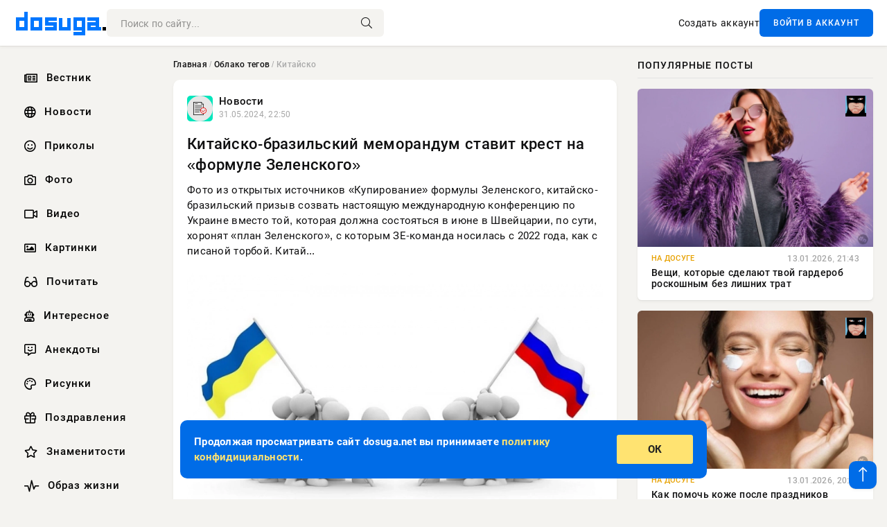

--- FILE ---
content_type: text/html; charset=utf-8
request_url: https://dosuga.net/tags/%D0%BA%D0%B8%D1%82%D0%B0%D0%B9%D1%81%D0%BA%D0%BE/
body_size: 8207
content:
<!DOCTYPE html>
<html lang="ru">
<head>
      <title>Китайско » Dosuga.net — Сайт Хорошего Настроения</title>
<meta charset="utf-8">
<meta name="description" content="Фото из открытых источников «Купирование» формулы Зеленского, китайско-бразильский призыв созвать настоящую международную конференцию по Украине вместо той, которая должна состояться в июне в Швейцарии, по сути, хоронят «план Зеленского», с которым ЗЕ-команда носилась с 2022 года, как с писаной">
<meta name="keywords" content="открытых, источников, «Купирование», формулы, Зеленского, китайскобразильский, призыв, созвать, настоящую, международную, конференцию, Украине, вместо, которая, должна, состояться, Швейцарии, хоронят, «план, Зеленского»">
<link rel="canonical" href="https://dosuga.net/tags/%D0%BA%D0%B8%D1%82%D0%B0%D0%B9%D1%81%D0%BA%D0%BE/">
<link rel="alternate" type="application/rss+xml" title="Dosuga.net — Сайт Хорошего Настроения RSS" href="https://dosuga.net/rss.xml">
<link rel="preconnect" href="https://dosuga.net/" fetchpriority="high">
<meta property="twitter:card" content="summary">
<meta property="twitter:title" content="Китайско » Dosuga.net — Сайт Хорошего Настроения">
<meta property="twitter:description" content="Фото из открытых источников «Купирование» формулы Зеленского, китайско-бразильский призыв созвать настоящую международную конференцию по Украине вместо той, которая должна состояться в июне в Швейцарии, по сути, хоронят «план Зеленского», с которым ЗЕ-команда носилась с 2022 года, как с писаной">
<meta property="og:type" content="article">
<meta property="og:site_name" content="Dosuga.net — Сайт Хорошего Настроения">
<meta property="og:title" content="Китайско » Dosuga.net — Сайт Хорошего Настроения">
<meta property="og:description" content="Фото из открытых источников «Купирование» формулы Зеленского, китайско-бразильский призыв созвать настоящую международную конференцию по Украине вместо той, которая должна состояться в июне в Швейцарии, по сути, хоронят «план Зеленского», с которым ЗЕ-команда носилась с 2022 года, как с писаной">

<script src="/engine/classes/min/index.php?g=general&amp;v=bfnqh"></script>
<script src="/engine/classes/min/index.php?f=engine/classes/js/jqueryui.js,engine/classes/js/dle_js.js&amp;v=bfnqh" defer></script>
<script type="application/ld+json">{"@context":"https://schema.org","@graph":[{"@type":"BreadcrumbList","@context":"https://schema.org/","itemListElement":[{"@type":"ListItem","position":1,"item":{"@id":"https://dosuga.net/","name":"Главная"}},{"@type":"ListItem","position":2,"item":{"@id":"https://dosuga.net/tags/","name":"Облако тегов"}},{"@type":"ListItem","position":3,"item":{"@id":"https://dosuga.net/tags/%D0%BA%D0%B8%D1%82%D0%B0%D0%B9%D1%81%D0%BA%D0%BE/","name":"Китайско"}}]}]}</script> 
      <meta name="viewport" content="width=device-width, initial-scale=1.0" />
      <meta name="msapplication-TileColor" content="#0077ff">   
      <meta name="theme-color" content="#0077ff"> 
      <link rel="preload" href="/templates/Default/css/common.css" as="style">
      <link rel="preload" href="/templates/Default/css/styles.css" as="style">
      <link rel="preload" href="/templates/Default/css/engine.css" as="style">
      <link rel="preload" href="/templates/Default/css/fontawesome.css" as="style">
      <link rel="preload" href="/templates/Default/webfonts/manrope-400.woff2" as="font" type="font/woff2" crossorigin>
      <link rel="preload" href="/templates/Default/webfonts/manrope-600.woff2" as="font" type="font/woff2" crossorigin>
      <link rel="preload" href="/templates/Default/webfonts/manrope-700.woff2" as="font" type="font/woff2" crossorigin>
      <link rel="preload" href="/templates/Default/webfonts/fa-light-300.woff2" as="font" type="font/woff2" crossorigin>
      <link href="/templates/Default/css/common.css" type="text/css" rel="stylesheet" />
      <link href="/templates/Default/css/styles.css" type="text/css" rel="stylesheet" />
      <link href="/templates/Default/css/engine.css" type="text/css" rel="stylesheet" /> 
      <link href="/templates/Default/css/fontawesome.css" type="text/css" rel="stylesheet" />
      <link rel="icon" href="/templates/Default/favicons/favicon.ico">
      <link rel="apple-touch-icon" sizes="180x180" href="/templates/Default/favicons/apple-touch-icon.png">
      <link rel="icon" type="image/png" sizes="32x32" href="/templates/Default/favicons/favicon-32x32.png">
      <link rel="icon" type="image/png" sizes="16x16" href="/templates/Default/favicons/favicon-16x16.png">
      <link rel="manifest" href="/site.webmanifest">
      <link rel="mask-icon" href="/templates/Default/favicons/safari-pinned-tab.svg" color="#0077ff">
      	<!-- Yandex.RTB -->
	<script>window.yaContextCb=window.yaContextCb||[]</script>
	<script src="https://yandex.ru/ads/system/context.js" async></script>
   </head>
   <body>
      <div class="wrapper">
         <div class="wrapper-container wrapper-main">

            <header class="header d-flex ai-center vw100">
               <a href="/" class="logo" title="Dosuga.net — Сайт Хорошего Настроения"><img src="/templates/Default/dleimages/logo.png" alt="Dosuga.net — Сайт Хорошего Настроения"></a>
               <div class="header__search search-block flex-grow-1">
                  <form id="quicksearch" method="post">
                     <input type="hidden" name="do" value="search">
                     <input type="hidden" name="subaction" value="search">
                     <input class="search-block__input" id="story" name="story" placeholder="Поиск по сайту..." type="text" autocomplete="off">
                     <button class="search-block__btn" type="submit"><span class="fal fa-search"></span></button>
                  </form>
               </div>
               

               
               <a href="/?do=register" class="header__link">Создать аккаунт</a>
               <button class="header__btn-login js-show-login">ВОЙТИ В АККАУНТ</button>
               

               <button class="header__btn-menu d-none js-show-mobile-menu"><span class="fal fa-bars"></span></button>
            </header>

            <div class="content">
               <div class="cols">

                  <!-- MENU START -->
                     <aside class="col-side">
                        <ul class="side-nav js-this-in-mobile-menu">   
                           <li><a href="/vestnik/"><i class="far fa-newspaper"></i> Вестник</a></li>
                           <li><a href="/news/"><i class="far fa-globe"></i> Новости</a></li>
                           <li><a href="/prikol/"><i class="far fa-smile"></i> Приколы</a></li>
                           <li><a href="/foto/"><i class="far fa-camera"></i> Фото</a></li>   
                           <li><a href="/video/"><i class="far fa-video"></i> Видео</a></li>  
                           <li><a href="/kartinki/"><i class="far fa-image"></i> Картинки</a></li>
                           <li><a href="/pochitat/"><i class="far fa-glasses-alt"></i> Почитать</a></li>                             
                           <li><a href="/interesnoe/"><i class="far fa-user-robot"></i> Интересное</a></li> 
                           <li><a href="/anekdoty/"><i class="far fa-comment-alt-smile"></i> Анекдоты</a></li>    
                           <li><a href="/risunki/"><i class="far fa-palette"></i> Рисунки</a></li> 
                           <li><a href="/pozdrav/"><i class="far fa-gift"></i> Поздравления</a></li>    
                           <li><a href="/znamenitosti/"><i class="far fa-star"></i> Знаменитости</a></li>   
                           <li><a href="/obraz-zhizni/"><i class="far fa-heart-rate"></i> Образ жизни</a></li>                          
                           <li><a href="/devushki/"><i class="far fa-venus"></i> Девушки</a></li> 
                           <li><a itemprop="url" href="/index.php?do=lastcomments"><i class="far fa-comment"></i> Эфир</a></li>   
                        </ul> 
                     </aside>
                  <!-- MENU END -->
                  
                  <main class="col-main">
                    
                         
                        <div class="speedbar"><div class="over"><a href="https://dosuga.net/">Главная</a> / <a href="https://dosuga.net/tags/">Облако тегов</a> / Китайско</div></div>
                        

                     <div class="content-block d-grid" id="content-block">
                        

                        
                        <article class="short">
	<div class="info-block">
	   <div class="info-body">
		  <a href="https://dosuga.net/news/" class="info-img" title="Новости"><img loading="lazy" src="/uploads/icons/exclusive.webp" alt="Новости"></a>
		  <div class="info-title"><a href="https://dosuga.net/news/" class="author_name">Новости</a></div>
		  <div class="info-meta">
			 <time datetime="31.05.2024, 22:50" class="ago">31.05.2024, 22:50</time>
		  </div>
	   </div>
	   <div class="dosuga-post-head-mark">
		  		
	   </div>
	</div>
	<div class="content_body">
	   <a href="https://dosuga.net/news/51939-kitajsko-brazilskij-memorandum-stavit-krest-na-formule-zelenskogo.html" title="Китайско-бразильский меморандум ставит крест на «формуле Зеленского»">
		  <h2 class="dn-short-t">Китайско-бразильский меморандум ставит крест на «формуле Зеленского»</h2>
	   </a>
	   <p class="dn-short-p">Фото из открытых источников «Купирование» формулы Зеленского, китайско-бразильский призыв созвать настоящую международную конференцию по Украине вместо той, которая должна состояться в июне в Швейцарии, по сути, хоронят «план Зеленского», с которым ЗЕ-команда носилась с 2022 года, как с писаной торбой. Китай...</p>
	   <a href="https://dosuga.net/news/51939-kitajsko-brazilskij-memorandum-stavit-krest-na-formule-zelenskogo.html" title="Китайско-бразильский меморандум ставит крест на «формуле Зеленского»">
		  <div class="dn-post-img">
			 <img loading="lazy" src="/uploads/posts/2024-05/medium/1717185008-1xl.webp" alt="Китайско-бразильский меморандум ставит крест на «формуле Зеленского»">
		  </div>
	   </a>
	</div>
	<div class="short__tags page__tags d-flex">		
		<a href="https://dosuga.net/tags/%D0%B3%D0%B5%D0%BE%D0%BF%D0%BE%D0%BB%D0%B8%D1%82%D0%B8%D0%BA%D0%B0/">Геополитика</a><a href="https://dosuga.net/tags/%D0%BA%D0%B8%D1%82%D0%B0%D0%B9%D1%81%D0%BA%D0%BE/">Китайско</a><a href="https://dosuga.net/tags/%D0%B1%D1%80%D0%B0%D0%B7%D0%B8%D0%BB%D1%8C%D1%81%D0%BA%D0%B8%D0%B9%20%D0%BC%D0%B5%D0%BC%D0%BE%D1%80%D0%B0%D0%BD%D0%B4%D1%83%D0%BC%20%D1%81%D1%82%D0%B0%D0%B2%D0%B8%D1%82%20%D0%BA%D1%80%D0%B5%D1%81%D1%82%20%D0%BD%D0%B0%20%C2%AB%D1%84%D0%BE%D1%80%D0%BC%D1%83%D0%BB%D0%B5%20%D0%B7%D0%B5%D0%BB%D0%B5%D0%BD%D1%81%D0%BA%D0%BE%D0%B3%D0%BE%C2%BB/">бразильский меморандум ставит крест на «формуле Зеленского»</a>	
	</div>
	<div class="content_footer">
	       
	   
			<div class="f_like"><a href="#" onclick="doRate('plus', '51939'); return false;" ><i title="Мне нравится" class="far fa-thumbs-up"></i> <span data-likes-id="51939">0</span></a></div>
			<div class="f_dlike"><a href="#" onclick="doRate('minus', '51939'); return false;" ><i title="Мне не нравится" class="far fa-thumbs-down"></i> <span data-dislikes-id="51939">0</span></a></div>
	   
	   <a href="https://dosuga.net/news/51939-kitajsko-brazilskij-memorandum-stavit-krest-na-formule-zelenskogo.html#comment">
		  <div class="f_link"><i class="far fa-comment-alt"></i> 0</div>
	   </a>
	   <div class="f_info">	
		  <span style="margin: 5px; float: left;"><i class="far fa-eye"></i> 1</span>
		  <a class="more smotret" href="https://dosuga.net/news/51939-kitajsko-brazilskij-memorandum-stavit-krest-na-formule-zelenskogo.html" title="Читать полностью">ЧИТАТЬ</a>   
	   </div>
	</div>
 </article>

                        

                     </div>
                  </main>

                  <aside class="col-side">

                     <div class="side-block">
                        <div class="side-block__title">Популярные посты</div>
                        <div class="side-block__content">
                        <div class="popular ">
   <div class="popular__img img-responsive">
      <img loading="lazy" src="/uploads/posts/2026-01/medium/1768332610-1veshhi-kotorye-sdelajut-tvoj-garderob-roskoshnym-bez-lishnih-trat-ec06217.webp" alt="Вещи, которые сделают твой гардероб роскошным без лишних трат">
      <div class="item__category pi-center"><img src="/uploads/icons/1658212922_dn.webp"></div> 
   </div>
   <div class="meta_block">
      <div class="meta_block_cat">На Досуге</div>
      <time class="meta_block_date" datetime="13.01.2026, 21:43">13.01.2026, 21:43</time>   
   </div>
   <div class="popular__desc">
      <a class="popular__title expand-link" href="https://dosuga.net/dosug/100899-veschi-kotorye-sdelajut-tvoj-garderob-roskoshnym-bez-lishnih-trat.html">Вещи, которые сделают твой гардероб роскошным без лишних трат</a>
   </div>
 </div><div class="popular ">
   <div class="popular__img img-responsive">
      <img loading="lazy" src="/uploads/posts/2026-01/medium/1768332639-1kak-pomoch-kozhe-posle-prazdnikov-ba5ce0b.webp" alt="Как помочь коже после праздников">
      <div class="item__category pi-center"><img src="/uploads/icons/1658212922_dn.webp"></div> 
   </div>
   <div class="meta_block">
      <div class="meta_block_cat">На Досуге</div>
      <time class="meta_block_date" datetime="13.01.2026, 20:58">13.01.2026, 20:58</time>   
   </div>
   <div class="popular__desc">
      <a class="popular__title expand-link" href="https://dosuga.net/dosug/100900-kak-pomoch-kozhe-posle-prazdnikov.html">Как помочь коже после праздников</a>
   </div>
 </div><div class="popular ">
   <div class="popular__img img-responsive">
      <img loading="lazy" src="/uploads/posts/2026-01/medium/1768237247-1samyj-modnyj-dizajn-zimnego-manikjura-6573f04.webp" alt="Самый модный дизайн зимнего маникюра">
      <div class="item__category pi-center"><img src="/uploads/icons/1658212922_dn.webp"></div> 
   </div>
   <div class="meta_block">
      <div class="meta_block_cat">На Досуге</div>
      <time class="meta_block_date" datetime="12.01.2026, 18:30">12.01.2026, 18:30</time>   
   </div>
   <div class="popular__desc">
      <a class="popular__title expand-link" href="https://dosuga.net/dosug/100897-samyj-modnyj-dizajn-zimnego-manikjura.html">Самый модный дизайн зимнего маникюра</a>
   </div>
 </div><div class="popular ">
   <div class="popular__img img-responsive">
      <img loading="lazy" src="/uploads/posts/2026-01/medium/1768237230-1glavnye-aksessuary-zimy-2026-1dae568.webp" alt="Главные аксессуары зимы 2026">
      <div class="item__category pi-center"><img src="/uploads/icons/1658212922_dn.webp"></div> 
   </div>
   <div class="meta_block">
      <div class="meta_block_cat">На Досуге</div>
      <time class="meta_block_date" datetime="12.01.2026, 18:40">12.01.2026, 18:40</time>   
   </div>
   <div class="popular__desc">
      <a class="popular__title expand-link" href="https://dosuga.net/dosug/100896-glavnye-aksessuary-zimy-2026.html">Главные аксессуары зимы 2026</a>
   </div>
 </div>                           
                        </div>
                     </div>
                     <div class="side-block">
                        <div class="side-block__title">Выбор редакции</div>
                        <div class="side-block__content">
                        <div class="int d-flex ai-center">
    <div class="int__img img-fit-cover">
       <img loading="lazy" src="/uploads/posts/2026-01/medium/1768332646-1kogda-stoit-proverit-gormony-23f6dd3.webp" alt="Когда стоит проверить гормоны">
    </div>
    <div class="int__desc flex-grow-1">
       <a class="int__title expand-link" href="https://dosuga.net/dosug/100901-kogda-stoit-proverit-gormony.html">
          <div class="line-clamp">Когда стоит проверить гормоны</div>
       </a>
    </div>
 </div><div class="int d-flex ai-center">
    <div class="int__img img-fit-cover">
       <img loading="lazy" src="/uploads/posts/2026-01/medium/1768237262-1kak-bystro-vojti-v-rabochij-ritm-34b5e0c.webp" alt="Как быстро войти в рабочий ритм">
    </div>
    <div class="int__desc flex-grow-1">
       <a class="int__title expand-link" href="https://dosuga.net/dosug/100898-kak-bystro-vojti-v-rabochij-ritm.html">
          <div class="line-clamp">Как быстро войти в рабочий ритм</div>
       </a>
    </div>
 </div>  
                        </div>
                     </div>
                     

                     <!--1b96a6e6--><!--1b96a6e6--><!--91f0a04f--><!--91f0a04f-->

                     <div class="side-block side-block--sticky hm">
                                                        <!-- Yandex.RTB R-A-3039656-12 -->
                                <div id="yandex_rtb_R-A-3039656-12"></div>
                                <script>window.yaContextCb.push(()=>{
                                    Ya.Context.AdvManager.render({
                                        "blockId": "R-A-3039656-12",
                                        "renderTo": "yandex_rtb_R-A-3039656-12"
                                    })
                                })
                                </script>
                     </div>

                  </aside>

               </div>
               <!-- END COLS -->
            </div>

         <!-- FOOTER START -->
         <footer class="footer d-flex ai-center vw100">
            <div class="footer__copyright">
               <a href="/about.html ">О проекте</a>
               <a href="/disclamer.html">Авторские права</a>
               <a href="/privacypolicy.html">Политика конфиденциальности</a>
               <a href="/index.php?do=feedback">Контакты</a> 
               <a href="/reklama.html">Реклама (стала дешевле) 👈</a> 
            </div>
            <div class="footer__text icon-at-left" style="line-height: 20px;">
               Использование любых материалов, размещённых на сайте, разрешается при условии активной ссылки на наш сайт.
               При копировании материалов для интернет-изданий – обязательна прямая открытая для поисковых систем гиперссылка. Ссылка должна быть размещена в независимости от полного либо частичного использования материалов. Гиперссылка (для интернет- изданий) – должна быть размещена в подзаголовке или в первом абзаце материала.
               Все материалы, содержащиеся на веб-сайте dosuga.net, защищены законом об авторском праве. Фотографии и прочие материалы являются собственностью их авторов и представлены исключительно для некоммерческого использования и ознакомления , если не указано иное. Несанкционированное использование таких материалов может нарушать закон об авторском праве, торговой марке и другие законы.
               <br />
               <p class="copyright mb-0" style="margin-top: 20px;">Copyright &copy; 2000 - 2026, Dosuga.net — Сайт Хорошего Настроения. Все права защищены.</p>
               <div class="adult_foot">18+</div>
            </div>
         </footer>
         <!-- FOOTER END -->

         </div>
         <!-- END WRAPPER-MAIN -->
      </div>
      <!-- END WRAPPER -->
      
      <script>
<!--
var dle_root       = '/';
var dle_admin      = '';
var dle_login_hash = '48ded4d5bf31078fbc523a58a49bc6f768cb5293';
var dle_group      = 5;
var dle_link_type  = 1;
var dle_skin       = 'Default';
var dle_wysiwyg    = 0;
var dle_min_search = '2';
var dle_act_lang   = ["Подтвердить", "Отмена", "Вставить", "Отмена", "Сохранить", "Удалить", "Загрузка. Пожалуйста, подождите..."];
var menu_short     = 'Быстрое редактирование';
var menu_full      = 'Полное редактирование';
var menu_profile   = 'Просмотр профиля';
var menu_send      = 'Отправить сообщение';
var menu_uedit     = 'Админцентр';
var dle_info       = 'Информация';
var dle_confirm    = 'Подтверждение';
var dle_prompt     = 'Ввод информации';
var dle_req_field  = ["Заполните поле с именем", "Заполните поле с сообщением", "Заполните поле с темой сообщения"];
var dle_del_agree  = 'Вы действительно хотите удалить? Данное действие невозможно будет отменить';
var dle_spam_agree = 'Вы действительно хотите отметить пользователя как спамера? Это приведёт к удалению всех его комментариев';
var dle_c_title    = 'Отправка жалобы';
var dle_complaint  = 'Укажите текст Вашей жалобы для администрации:';
var dle_mail       = 'Ваш e-mail:';
var dle_big_text   = 'Выделен слишком большой участок текста.';
var dle_orfo_title = 'Укажите комментарий для администрации к найденной ошибке на странице:';
var dle_p_send     = 'Отправить';
var dle_p_send_ok  = 'Уведомление успешно отправлено';
var dle_save_ok    = 'Изменения успешно сохранены. Обновить страницу?';
var dle_reply_title= 'Ответ на комментарий';
var dle_tree_comm  = '0';
var dle_del_news   = 'Удалить статью';
var dle_sub_agree  = 'Вы действительно хотите подписаться на комментарии к данной публикации?';
var dle_unsub_agree  = 'Вы действительно хотите отписаться от комментариев к данной публикации?';
var dle_captcha_type  = '0';
var dle_share_interesting  = ["Поделиться ссылкой на выделенный текст", "Twitter", "Facebook", "Вконтакте", "Прямая ссылка:", "Нажмите правой клавишей мыши и выберите «Копировать ссылку»"];
var DLEPlayerLang     = {prev: 'Предыдущий',next: 'Следующий',play: 'Воспроизвести',pause: 'Пауза',mute: 'Выключить звук', unmute: 'Включить звук', settings: 'Настройки', enterFullscreen: 'На полный экран', exitFullscreen: 'Выключить полноэкранный режим', speed: 'Скорость', normal: 'Обычная', quality: 'Качество', pip: 'Режим PiP'};
var DLEGalleryLang    = {CLOSE: 'Закрыть (Esc)', NEXT: 'Следующее изображение', PREV: 'Предыдущее изображение', ERROR: 'Внимание! Обнаружена ошибка', IMAGE_ERROR: 'Не удалось загрузить изображение', TOGGLE_SLIDESHOW: 'Просмотр слайдшоу',TOGGLE_FULLSCREEN: 'Полноэкранный режим', TOGGLE_THUMBS: 'Включить / Выключить уменьшенные копии', ITERATEZOOM: 'Увеличить / Уменьшить', DOWNLOAD: 'Скачать изображение' };
var DLEGalleryMode    = 0;
var DLELazyMode       = 0;
var allow_dle_delete_news   = false;
var dle_search_delay   = false;
var dle_search_value   = '';
jQuery(function($){
FastSearch();
});
//-->
</script>
      

<div class="login login--not-logged d-none">
   <div class="login__header d-flex jc-space-between ai-center">
      <div class="login__title stretch-free-width ws-nowrap">Войти <a href="/?do=register">Регистрация</a></div>
      <div class="login__close"><span class="fal fa-times"></span></div>
   </div>
   <form method="post">
      <div class="login__content">
         <div class="login__row">
            <div class="login__caption">E-mail:</div>
            <div class="login__input"><input type="text" name="login_name" id="login_name" placeholder="Ваш e-mail"></div>
            <span class="fal fa-at"></span>
         </div>
         <div class="login__row">
            <div class="login__caption">Пароль: <a href="/?do=lostpassword">Забыли пароль?</a></div>
            <div class="login__input"><input type="password" name="login_password" id="login_password" placeholder="Ваш пароль"></div>
            <span class="fal fa-lock"></span>
         </div>
         <label class="login__row checkbox" for="login_not_save">
         <input type="checkbox" name="login_not_save" id="login_not_save" value="1">
         <span>Не запоминать меня</span>
         </label>
         <div class="login__row">
            <button onclick="submit();" type="submit" title="Вход">Войти на сайт</button>
            <input name="login" type="hidden" id="login" value="submit">
         </div>
      </div>
      <div class="login__social">
         <div class="login__social-caption">Или войти через</div>
         <div class="login__social-btns">
            <a href="" rel="nofollow" target="_blank"><img loading="lazy" src="/templates/Default/dleimages/vk.svg" alt></a>
            <a href="" rel="nofollow" target="_blank"><img loading="lazy" src="/templates/Default/dleimages/ok.svg" alt></a>
            <a href="" rel="nofollow" target="_blank"><img loading="lazy" src="/templates/Default/dleimages/mail.svg" alt></a>
            <a href="" rel="nofollow" target="_blank"><img loading="lazy" src="/templates/Default/dleimages/yandex.svg" alt></a>
         </div>
      </div>
   </form>
</div>

      <div id="scrolltop" style="display: block;"><span class="fal fa-long-arrow-up"></span></div>
      <div class="message-alert">
         <div class="message-alert-in">
            <div class="message-alert-desc">
               <div class="message-alert-text">Продолжая просматривать сайт dosuga.net вы принимаете <a href="/privacypolicy.html">политику конфидициальности</a>.</div>
            </div>
            <div class="message-alert-btns">
               <div class="message-btn message-btn-yes">ОК</div>
            </div>
         </div>
      </div>

      <script src="/templates/Default/js/libs.js"></script>

      <!-- Yandex.RTB R-A-3039656-11 -->
<script>
window.yaContextCb.push(()=>{
	Ya.Context.AdvManager.render({
		"blockId": "R-A-3039656-11",
		"type": "floorAd",
		"platform": "touch"
	})
})
</script>
      <!-- Yandex.RTB R-A-3039656-10 -->
<script>
window.yaContextCb.push(()=>{
	Ya.Context.AdvManager.render({
		"blockId": "R-A-3039656-10",
		"type": "fullscreen",
		"platform": "touch"
	})
})
</script>
      <!-- Yandex.Metrika counter -->
<script type="text/javascript" >
   (function(m,e,t,r,i,k,a){m[i]=m[i]||function(){(m[i].a=m[i].a||[]).push(arguments)};
   m[i].l=1*new Date();
   for (var j = 0; j < document.scripts.length; j++) {if (document.scripts[j].src === r) { return; }}
   k=e.createElement(t),a=e.getElementsByTagName(t)[0],k.async=1,k.src=r,a.parentNode.insertBefore(k,a)})
   (window, document, "script", "https://mc.yandex.ru/metrika/tag.js", "ym");

   ym(92369965, "init", {
        clickmap:true,
        trackLinks:true,
        accurateTrackBounce:true
   });
</script>
<noscript><div><img src="https://mc.yandex.ru/watch/92369965" style="position:absolute; left:-9999px;" alt="" /></div></noscript>
<!-- /Yandex.Metrika counter -->

   <script defer src="https://static.cloudflareinsights.com/beacon.min.js/vcd15cbe7772f49c399c6a5babf22c1241717689176015" integrity="sha512-ZpsOmlRQV6y907TI0dKBHq9Md29nnaEIPlkf84rnaERnq6zvWvPUqr2ft8M1aS28oN72PdrCzSjY4U6VaAw1EQ==" data-cf-beacon='{"version":"2024.11.0","token":"8aaeaaec3f384d03831596185a20ce96","r":1,"server_timing":{"name":{"cfCacheStatus":true,"cfEdge":true,"cfExtPri":true,"cfL4":true,"cfOrigin":true,"cfSpeedBrain":true},"location_startswith":null}}' crossorigin="anonymous"></script>
</body>
</html>